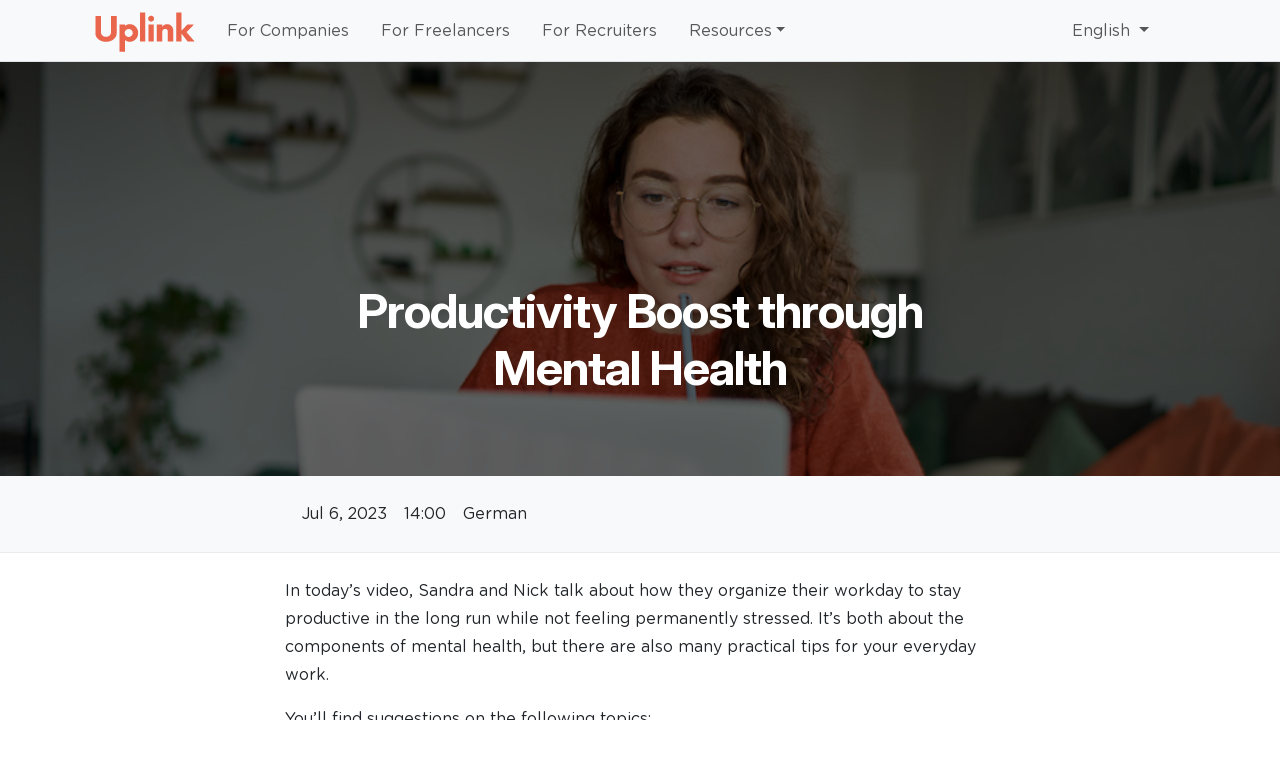

--- FILE ---
content_type: text/html; charset=utf-8
request_url: https://uplink.tech/en/webinars/f0831a-2023-07-06-productivity-boost-through-mental-health
body_size: 10985
content:
<!DOCTYPE html>
<html data-bs-theme="light" lang="en">
<head>
<meta charset="utf-8">
<meta content="text/html; charset=utf-8" http-equiv="Content-Type">
<meta content="width=device-width,initial-scale=1" name="viewport">
<meta content="same-origin" name="view-transition">

<meta content="Productivity Boost through Mental Health | Uplink" name="title">
<meta content="In today&#39;s video, Sandra and Nick talk about how they organize their workday to stay productive in the long run..." name="description">
<meta content="976087102476399" property="fb:app_id">
<link href="https://uplink.tech/en/webinars/f0831a-2023-07-06-productivity-boost-through-mental-health" rel="canonical">
<title>
Productivity Boost through Mental Health | Uplink
</title>
<meta content="Please check the Captcha checkbox and try again." name="turnstile_error_message">
<meta name="turnstile_site_key" content="0x4AAAAAAALlM-aUmbVcygEF">
<script type="application/ld+json">{
  "@context": "http://schema.org",
  "@type": "Event",
  "description": "In today's video, Sandra and Nick talk about how they organize their workday to stay productive in the long run while not feeling permanently stressed. It's both about the components of mental health, but there are also many practical tips for your everyday work.\r\n\r\nYou'll find suggestions on the following topics:\r\n- The importance of open communication in the workplace\r\n- Components of Mental Health (resourceful states, energy levels)\r\n- Flow state (general conditions and workplace design)\r\n- Muscular imbalance and warning signals\r\n- Structuring the daily work routine (prioritization, \"mono tasking\")\r\n- Helpful tools to increase productivity\r\n\r\nResources mentioned in this episode:\r\n\r\nExali\r\nhttps://www.exali.de/\r\n\r\nUplink\r\nhttps://uplink.tech/\r\n\r\nTodoist\r\nhttps://todoist.com/\r\n\r\nPomodoro\r\nhttps://pomofocus.io/\r\n\r\nTrello\r\nhttps://trello.com/\r\n\r\nYogaEasy\r\nhttps://www.yogaeasy.de\r\n\r\nTasksBoard\r\nhttps://tasksboard.com/app\r\n\r\nYou can contact Sandra and Nick via LinkedIn:\r\nhttps://www.linkedin.com/in/sandra-l%C3%B6hning-exali/\r\nhttps://www.linkedin.com/in/nick-oestreich/",
  "endDate": "2023-07-06",
  "eventAttendanceMode": "https://schema.org/OnlineEventAttendanceMode",
  "eventStatus": "https://schema.org/EventScheduled",
  "image": null,
  "location": {
    "@type": "VirtualLocation",
    "url": "/en/webinars/f0831a-2023-07-06-productivity-boost-through-mental-health"
  },
  "name": "Productivity Boost through Mental Health",
  "organizer": {
    "@type": "Organization",
    "description": "Das Netzwerk für IT-Freelancer",
    "email": "hello@uplink.tech",
    "name": "Uplink Tech Community GmbH",
    "sameAs": [
      "https://www.linkedin.com/company/uplink-tech-community/",
      "https://bsky.app/profile/uplink.tech",
      "https://mastodon.social/@uplink/",
      "https://youtube.com/@UplinkTech",
      "https://github.com/uplinkhq"
    ],
    "url": "https://uplink.tech/en",
    "logo": {
      "@type": "ImageObject",
      "url": "https://uplink.tech/assets/logo-0f3847e4.png"
    },
    "address": {
      "@type": "PostalAddress",
      "postalCode": "10317",
      "streetAddress": "Geusenstr. 9",
      "addressLocality": "Berlin",
      "addressCountry": "DE"
    }
  },
  "startDate": "2023-07-06T14:00:00+02:00"
}</script>
<meta name="google.maps_api_key" content="AIzaSyDgat4-NpMnvJXfP5ggvghOL3fYyCDgVus">
<meta name="local_time_i18n_de" content="{&quot;date&quot;:{&quot;dayNames&quot;:[&quot;Sonntag&quot;,&quot;Montag&quot;,&quot;Dienstag&quot;,&quot;Mittwoch&quot;,&quot;Donnerstag&quot;,&quot;Freitag&quot;,&quot;Samstag&quot;],&quot;abbrDayNames&quot;:[&quot;So&quot;,&quot;Mo&quot;,&quot;Di&quot;,&quot;Mi&quot;,&quot;Do&quot;,&quot;Fr&quot;,&quot;Sa&quot;],&quot;monthNames&quot;:[&quot;Januar&quot;,&quot;Februar&quot;,&quot;März&quot;,&quot;April&quot;,&quot;Mai&quot;,&quot;Juni&quot;,&quot;Juli&quot;,&quot;August&quot;,&quot;September&quot;,&quot;Oktober&quot;,&quot;November&quot;,&quot;Dezember&quot;],&quot;abbrMonthNames&quot;:[&quot;Jan&quot;,&quot;Feb&quot;,&quot;Mär&quot;,&quot;Apr&quot;,&quot;Mai&quot;,&quot;Jun&quot;,&quot;Jul&quot;,&quot;Aug&quot;,&quot;Sep&quot;,&quot;Okt&quot;,&quot;Nov&quot;,&quot;Dez&quot;],&quot;yesterday&quot;:&quot;gestern&quot;,&quot;today&quot;:&quot;heute&quot;,&quot;tomorrow&quot;:&quot;morgen&quot;,&quot;on&quot;:&quot;am {date}&quot;,&quot;formats&quot;:{&quot;default&quot;:&quot;%e. %B %Y&quot;,&quot;thisYear&quot;:&quot;%e. %B&quot;}},&quot;time&quot;:{&quot;am&quot;:&quot;am&quot;,&quot;pm&quot;:&quot;pm&quot;,&quot;singular&quot;:&quot;eine {time}&quot;,&quot;singularAn&quot;:&quot;eine {time}&quot;,&quot;elapsed&quot;:&quot;vor {time}&quot;,&quot;second&quot;:&quot;Sekunde&quot;,&quot;seconds&quot;:&quot;Sekunden&quot;,&quot;minute&quot;:&quot;Minute&quot;,&quot;minutes&quot;:&quot;Minuten&quot;,&quot;hour&quot;:&quot;Stunde&quot;,&quot;hours&quot;:&quot;Stunden&quot;,&quot;formats&quot;:{&quot;default&quot;:&quot;%l:%M%P&quot;,&quot;default_24h&quot;:&quot;%-H:%M&quot;}},&quot;datetime&quot;:{&quot;at&quot;:&quot;{date} um {time}&quot;,&quot;on_at&quot;:&quot;am {date} um {time}&quot;,&quot;formats&quot;:{&quot;default&quot;:&quot;%e. %B %Y um %l:%M%P %Z&quot;,&quot;default_24h&quot;:&quot;%e. %B %Y um %-H:%M %Z&quot;}}}">
<script type="application/ld+json">{
  "@context": "https://schema.org",
  "@type": "WebSite",
  "name": "Uplink",
  "alternateName": "Uplink Tech Community",
  "url": "https://uplink.tech/en"
}</script>
<script type="application/ld+json">{
  "@context": "https://schema.org",
  "@type": "Organization",
  "description": "Das Netzwerk für IT-Freelancer",
  "email": "hello@uplink.tech",
  "name": "Uplink Tech Community GmbH",
  "sameAs": [
    "https://www.linkedin.com/company/uplink-tech-community/",
    "https://bsky.app/profile/uplink.tech",
    "https://mastodon.social/@uplink/",
    "https://youtube.com/@UplinkTech",
    "https://github.com/uplinkhq"
  ],
  "url": "https://uplink.tech/en",
  "logo": {
    "@type": "ImageObject",
    "url": "https://uplink.tech/assets/logo-0f3847e4.png"
  },
  "address": {
    "@type": "PostalAddress",
    "postalCode": "10317",
    "streetAddress": "Geusenstr. 9",
    "addressLocality": "Berlin",
    "addressCountry": "DE"
  }
}</script>
<link rel="alternate" type="application/rss+xml" title="Uplink Blog" href="https://uplink.tech/blog/feed.xml" />
<meta name="host" content="uplink.tech">
<meta name="csrf-param" content="authenticity_token" />
<meta name="csrf-token" content="GKtc-Ecz_ikexpVWeDPAdcxt5QX0C7D5Z-LlYzvf1WIi0s-wnJZbOxzXqigFElkynlyPdvIpa5d_Gl-US2mzMA" />
<meta name="csp-nonce" content="xlK2aSZvOJKGcN32b23kZg==" />
<script type="importmap" data-turbo-track="reload" nonce="xlK2aSZvOJKGcN32b23kZg==">{
  "imports": {
    "@rails/request.js": "https://cdn.jsdelivr.net/npm/@rails/request.js@0/dist/requestjs.min.js",
    "@hotwired/stimulus-loading": "https://uplink.tech/assets/stimulus-loading-1fc53fe7.js",
    "@hotwired/stimulus": "https://uplink.tech/assets/stimulus.min-4b1e420e.js",
    "@hotwired/turbo-rails": "https://uplink.tech/assets/turbo.min-ad2c7b86.js",
    "bootstrap": "https://cdn.jsdelivr.net/npm/bootstrap@5.3/+esm",
    "cookieconsent": "https://cdn.jsdelivr.net/npm/vanilla-cookieconsent@3/dist/cookieconsent.esm.js",
    "js-cookie": "https://cdn.jsdelivr.net/npm/js-cookie@3/dist/js.cookie.min.js",
    "local-time": "https://uplink.tech/assets/local-time.es2017-esm-55601536.js",
    "sentry": "https://js.sentry-cdn.com/f6738505a94e4b499e9b6af403d4311c.min.js",
    "fontawesome": "https://kit.fontawesome.com/803861782f.js",
    "application_controller": "https://uplink.tech/assets/application_controller-3ab9d67d.js",
    "controllers": "https://uplink.tech/assets/controllers/index-44c7ca3b.js",
    "@rails/actiontext": "https://uplink.tech/assets/actiontext.esm-c376325e.js",
    "@rails/activestorage": "https://uplink.tech/assets/activestorage.esm-81bb34bc.js",
    "lexxy": "https://uplink.tech/assets/lexxy-6f9e1f79.js",
    "photoswipe-lightbox": "https://cdn.jsdelivr.net/npm/photoswipe@5/dist/photoswipe-lightbox.esm.min.js",
    "photoswipe": "https://cdn.jsdelivr.net/npm/photoswipe@5/dist/photoswipe.esm.min.js",
    "baseline/base_controller": "https://uplink.tech/assets/baseline/base_controller-74cc2d1f.js",
    "baseline/autosubmit_controller": "https://uplink.tech/assets/baseline/controllers/autosubmit_controller-8dfed9ea.js",
    "baseline/button_group_controller": "https://uplink.tech/assets/baseline/controllers/button_group_controller-1d249a47.js",
    "baseline/copy_to_clipboard_controller": "https://uplink.tech/assets/baseline/controllers/copy_to_clipboard_controller-b3dcd626.js",
    "baseline/gallery_controller": "https://uplink.tech/assets/baseline/controllers/gallery_controller-1ef37acc.js",
    "baseline/lexxy_content_controller": "https://uplink.tech/assets/baseline/controllers/lexxy_content_controller-bf4ad27f.js",
    "baseline/lexxy_editor_controller": "https://uplink.tech/assets/baseline/controllers/lexxy_editor_controller-6ffb32cb.js",
    "baseline/modal_controller": "https://uplink.tech/assets/baseline/controllers/modal_controller-e6dfc2b3.js",
    "baseline/select2_controller": "https://uplink.tech/assets/baseline/controllers/select2_controller-baf16ee3.js",
    "baseline/share_button_controller": "https://uplink.tech/assets/baseline/controllers/share_button_controller-549ba096.js",
    "baseline/toast_controller": "https://uplink.tech/assets/baseline/controllers/toast_controller-722e4bf2.js",
    "baseline/tooltip_controller": "https://uplink.tech/assets/baseline/controllers/tooltip_controller-4bd130d7.js",
    "baseline/turbo_response_controller": "https://uplink.tech/assets/baseline/controllers/turbo_response_controller-6964ca49.js",
    "baseline/turnstile_controller": "https://uplink.tech/assets/baseline/controllers/turnstile_controller-4d687ebe.js",
    "admin": "https://uplink.tech/assets/admin-ad72591a.js",
    "clients": "https://uplink.tech/assets/clients-ad72591a.js",
    "concheck": "https://uplink.tech/assets/concheck-ad72591a.js",
    "fltools": "https://uplink.tech/assets/fltools-ad72591a.js",
    "freelancers": "https://uplink.tech/assets/freelancers-ad72591a.js",
    "recruiters": "https://uplink.tech/assets/recruiters-ad72591a.js",
    "rodeo": "https://uplink.tech/assets/rodeo-ad72591a.js",
    "web": "https://uplink.tech/assets/web-ad72591a.js",
    "@googlemaps/js-api-loader": "https://cdn.jsdelivr.net/npm/@googlemaps/js-api-loader@1/dist/index.mjs",
    "autosize": "https://cdn.jsdelivr.net/npm/autosize@6/dist/autosize.min.js",
    "chartjs-plugin-datalabels": "https://cdn.jsdelivr.net/npm/chartjs-plugin-datalabels@2/dist/chartjs-plugin-datalabels.min.js",
    "datepicker": "https://cdn.jsdelivr.net/npm/vanillajs-datepicker@1/+esm",
    "echarts": "https://uplink.tech/assets/echarts.min-e5de901a.js",
    "elevator": "https://cdn.jsdelivr.net/npm/elevator.js@1/+esm",
    "jquery": "https://code.jquery.com/jquery-4.0.0.min.js",
    "leaflet": "https://cdn.jsdelivr.net/npm/leaflet@1/dist/leaflet.min.js",
    "ninja-keys": "https://cdn.jsdelivr.net/npm/@deepdub/ninja-keys@1/+esm",
    "select2": "https://cdn.jsdelivr.net/npm/select2@4.1.0-rc.0/dist/js/select2.min.js",
    "slider": "https://cdn.jsdelivr.net/npm/nouislider@15/dist/nouislider.min.mjs",
    "slidetoggle": "https://cdn.jsdelivr.net/npm/slidetoggle@4/+esm",
    "sortable": "https://cdn.jsdelivr.net/npm/sortablejs@1/Sortable.min.js",
    "swiper-modules": "https://cdn.jsdelivr.net/npm/swiper@11/modules/index.mjs",
    "swiper": "https://cdn.jsdelivr.net/npm/swiper@11/swiper-bundle.min.mjs",
    "controllers/shared/alert_controller": "https://uplink.tech/assets/controllers/shared/alert_controller-a4af6e33.js",
    "controllers/shared/autosize_controller": "https://uplink.tech/assets/controllers/shared/autosize_controller-b51572d3.js",
    "controllers/shared/autosubmit_controller": "https://uplink.tech/assets/controllers/shared/autosubmit_controller-0456b8f1.js",
    "controllers/shared/button_group_controller": "https://uplink.tech/assets/controllers/shared/button_group_controller-9a885552.js",
    "controllers/shared/cal_controller": "https://uplink.tech/assets/controllers/shared/cal_controller-1a88526c.js",
    "controllers/shared/clearable_controller": "https://uplink.tech/assets/controllers/shared/clearable_controller-ae8f16f1.js",
    "controllers/shared/copy_to_clipboard_controller": "https://uplink.tech/assets/controllers/shared/copy_to_clipboard_controller-ce3fe2b7.js",
    "controllers/shared/datepicker_controller": "https://uplink.tech/assets/controllers/shared/datepicker_controller-129aca01.js",
    "controllers/shared/direct_upload_controller": "https://uplink.tech/assets/controllers/shared/direct_upload_controller-f9210d34.js",
    "controllers/shared/full_height_controller": "https://uplink.tech/assets/controllers/shared/full_height_controller-646f75ac.js",
    "controllers/shared/google_places_autocomplete_controller": "https://uplink.tech/assets/controllers/shared/google_places_autocomplete_controller-8288cccf.js",
    "controllers/shared/lexxy_content_controller": "https://uplink.tech/assets/controllers/shared/lexxy_content_controller-05338053.js",
    "controllers/shared/lexxy_editor_controller": "https://uplink.tech/assets/controllers/shared/lexxy_editor_controller-695bb7e5.js",
    "controllers/shared/modal_controller": "https://uplink.tech/assets/controllers/shared/modal_controller-bf71c22d.js",
    "controllers/shared/nested_form_controller": "https://uplink.tech/assets/controllers/shared/nested_form_controller-44a8a87e.js",
    "controllers/shared/select2_controller": "https://uplink.tech/assets/controllers/shared/select2_controller-db7ff776.js",
    "controllers/shared/shared_controller": "https://uplink.tech/assets/controllers/shared/shared_controller-3b07a481.js",
    "controllers/shared/slider_controller": "https://uplink.tech/assets/controllers/shared/slider_controller-f65473b2.js",
    "controllers/shared/toast_controller": "https://uplink.tech/assets/controllers/shared/toast_controller-e2c2a0c6.js",
    "controllers/shared/toggle_form_submit_controller": "https://uplink.tech/assets/controllers/shared/toggle_form_submit_controller-91c069e1.js",
    "controllers/shared/tooltip_controller": "https://uplink.tech/assets/controllers/shared/tooltip_controller-04edebb7.js",
    "controllers/shared/truncate_controller": "https://uplink.tech/assets/controllers/shared/truncate_controller-63b04f04.js",
    "controllers/shared/turbo_response_controller": "https://uplink.tech/assets/controllers/shared/turbo_response_controller-4b9439c3.js",
    "controllers/web/fun_slide_in_controller": "https://uplink.tech/assets/controllers/web/fun_slide_in_controller-5cb49e4b.js",
    "controllers/web/heading_links_controller": "https://uplink.tech/assets/controllers/web/heading_links_controller-8de56aa1.js",
    "controllers/web/logo_groups_controller": "https://uplink.tech/assets/controllers/web/logo_groups_controller-ab1187d5.js",
    "controllers/web/pages_careers_controller": "https://uplink.tech/assets/controllers/web/pages_careers_controller-9aa4bb61.js",
    "controllers/web/pages_freelancers_controller": "https://uplink.tech/assets/controllers/web/pages_freelancers_controller-2fa1877f.js",
    "controllers/web/pages_home_controller": "https://uplink.tech/assets/controllers/web/pages_home_controller-d1818c4b.js",
    "controllers/web/pages_partners_controller": "https://uplink.tech/assets/controllers/web/pages_partners_controller-fd23dc19.js",
    "controllers/web/podcast_player_controller": "https://uplink.tech/assets/controllers/web/podcast_player_controller-b1bda155.js",
    "controllers/web/rate_this_podcast_button_controller": "https://uplink.tech/assets/controllers/web/rate_this_podcast_button_controller-b9c1c4ad.js",
    "controllers/web/share_button_controller": "https://uplink.tech/assets/controllers/web/share_button_controller-ffbde8e1.js",
    "controllers/web/swiper_controller": "https://uplink.tech/assets/controllers/web/swiper_controller-1c3ea1e7.js",
    "controllers/web/turnstile_controller": "https://uplink.tech/assets/controllers/web/turnstile_controller-e038fea6.js",
    "controllers/web/web_controller": "https://uplink.tech/assets/controllers/web/web_controller-bed2a39c.js"
  },
  "integrity": {
    "https://uplink.tech/assets/stimulus-loading-1fc53fe7.js": "sha256-ZIB0e/MCXqKsR4DLTk3aPJi110kR16B85mwhHzJH5Zw=",
    "https://uplink.tech/assets/stimulus.min-4b1e420e.js": "sha256-ZWc9/4uQQesdQVyWSPJhtk5ZAx+Nqz+57WC4IKEAWOs=",
    "https://uplink.tech/assets/turbo.min-ad2c7b86.js": "sha256-ka8cGgp4rL5m8mz7EScgOdG4vwjpjM7DQg+myk7l8Oc=",
    "https://uplink.tech/assets/local-time.es2017-esm-55601536.js": "sha256-U8IAqVmd+FYsuEjywrKSyqSLPgApjlJiCHzax3csqXs=",
    "https://uplink.tech/assets/application_controller-3ab9d67d.js": "sha256-WXt20WLoLbx9N9SJBvw7JeWV/v6OLLWhz0/4HmeA9B4=",
    "https://uplink.tech/assets/controllers/index-44c7ca3b.js": "sha256-1lPHqoA8ZJvybP5I5+cHi+dCFexSG9uJzsPpXVmXV40=",
    "https://uplink.tech/assets/actiontext.esm-c376325e.js": "sha256-lXM1PFNeptgksK8ahg7kJ3MgDwBLcjcMkZryy9IV2FI=",
    "https://uplink.tech/assets/activestorage.esm-81bb34bc.js": "sha256-MPE4qPABeuMHdEUJdNFr6K+EjWsUAU3vjcWapw/2mY0=",
    "https://uplink.tech/assets/lexxy-6f9e1f79.js": "sha256-67/hCbZLZRBMIsireR5+msKlIk+kjcwQBrQGPP7sgI8=",
    "https://uplink.tech/assets/baseline/base_controller-74cc2d1f.js": "sha256-XjFCyQPckqmri/PKsJQy4Nfj542846wV6qV5W/GD3pI=",
    "https://uplink.tech/assets/baseline/controllers/autosubmit_controller-8dfed9ea.js": "sha256-nZIWjvhOBEQXdCR2fqGhtXC6SFYH+1qEEHXktMqV7V8=",
    "https://uplink.tech/assets/baseline/controllers/button_group_controller-1d249a47.js": "sha256-9duSlxP/heFbPxO2Moid/z4Z29YN3eXdj7kcgkY7QiI=",
    "https://uplink.tech/assets/baseline/controllers/copy_to_clipboard_controller-b3dcd626.js": "sha256-wvyXrmDbWm7Zl3SWTU/mgiJtY/R9rVIu+AYay43QggA=",
    "https://uplink.tech/assets/baseline/controllers/gallery_controller-1ef37acc.js": "sha256-F+thYouOwoU6DL32oH1bAviTFL0Tges8Jq8Z0obWhVk=",
    "https://uplink.tech/assets/baseline/controllers/lexxy_content_controller-bf4ad27f.js": "sha256-7mCs0gGKFGHRflwNSJTJn7+INFV9N3V/8yX8YL09dvc=",
    "https://uplink.tech/assets/baseline/controllers/lexxy_editor_controller-6ffb32cb.js": "sha256-KFHtZwmafMWTn0zNzPnVs3C2hBzIwNnbUBDLXMU9EsM=",
    "https://uplink.tech/assets/baseline/controllers/modal_controller-e6dfc2b3.js": "sha256-U4kmGUKAR4s8bMPefDc3EqUL8iBey5NUhGT4/BApmc0=",
    "https://uplink.tech/assets/baseline/controllers/select2_controller-baf16ee3.js": "sha256-8ZDEDHGcwVPlw737nnPZ3bHl0onEcQIrTKIiy8I7kLg=",
    "https://uplink.tech/assets/baseline/controllers/share_button_controller-549ba096.js": "sha256-X+gzJLFV0iOovLXqnap85SYBk3u14XgKMH4nwyB3w9c=",
    "https://uplink.tech/assets/baseline/controllers/toast_controller-722e4bf2.js": "sha256-foLimEEgGYAKmQ2fD7GkyG+6DozXbi55eIociRSs9Mg=",
    "https://uplink.tech/assets/baseline/controllers/tooltip_controller-4bd130d7.js": "sha256-HgN9raFMKG8ph2nh5Qgt834MlIKlwPRWTDtRoKbJ880=",
    "https://uplink.tech/assets/baseline/controllers/turbo_response_controller-6964ca49.js": "sha256-R5+W4GYfHa5CO6Q4nHgaWyfcz2UwtC9z6nQ6b18cS64=",
    "https://uplink.tech/assets/baseline/controllers/turnstile_controller-4d687ebe.js": "sha256-06gJyVBARHLuRocm4nCG9/C6ov9/VWX4p9UYA+aD0hU=",
    "https://uplink.tech/assets/admin-ad72591a.js": "sha256-q4ntNS1qnlLMUdKOABzd4NGA3fxxZ56ydLesBicofVU=",
    "https://uplink.tech/assets/clients-ad72591a.js": "sha256-q4ntNS1qnlLMUdKOABzd4NGA3fxxZ56ydLesBicofVU=",
    "https://uplink.tech/assets/concheck-ad72591a.js": "sha256-q4ntNS1qnlLMUdKOABzd4NGA3fxxZ56ydLesBicofVU=",
    "https://uplink.tech/assets/fltools-ad72591a.js": "sha256-q4ntNS1qnlLMUdKOABzd4NGA3fxxZ56ydLesBicofVU=",
    "https://uplink.tech/assets/freelancers-ad72591a.js": "sha256-q4ntNS1qnlLMUdKOABzd4NGA3fxxZ56ydLesBicofVU=",
    "https://uplink.tech/assets/recruiters-ad72591a.js": "sha256-q4ntNS1qnlLMUdKOABzd4NGA3fxxZ56ydLesBicofVU=",
    "https://uplink.tech/assets/rodeo-ad72591a.js": "sha256-q4ntNS1qnlLMUdKOABzd4NGA3fxxZ56ydLesBicofVU=",
    "https://uplink.tech/assets/web-ad72591a.js": "sha256-q4ntNS1qnlLMUdKOABzd4NGA3fxxZ56ydLesBicofVU=",
    "https://uplink.tech/assets/echarts.min-e5de901a.js": "sha256-uqjf5+HZM2uY6Jhrp+IOoV582+oe9CpZ1ZR4Yy+kWh0=",
    "https://uplink.tech/assets/controllers/shared/alert_controller-a4af6e33.js": "sha256-c7mzeFl50g/RmXoW1ShkUISe0vguocemoban7LA2GYA=",
    "https://uplink.tech/assets/controllers/shared/autosize_controller-b51572d3.js": "sha256-Z03JCdVQtjksPjITdC8fDs9QhLNa2YukBXegBN+ZPEQ=",
    "https://uplink.tech/assets/controllers/shared/autosubmit_controller-0456b8f1.js": "sha256-qJTd5U1dfdr4wN/FPiNpdL1fyDq/URdjUt9ohKZ4Mcg=",
    "https://uplink.tech/assets/controllers/shared/button_group_controller-9a885552.js": "sha256-vqC+o2wzvqwESCicSMXqnYJn36r6/fLXFWW6es0uX2E=",
    "https://uplink.tech/assets/controllers/shared/cal_controller-1a88526c.js": "sha256-mdjXgF80q96ggCKR73fF5y+yvgt7A9LSjoXJ+ZRfOiU=",
    "https://uplink.tech/assets/controllers/shared/clearable_controller-ae8f16f1.js": "sha256-Y6i2IaI5+0y+CW3EGbhW3ndafLq3gbtAaWNjoGd+IEg=",
    "https://uplink.tech/assets/controllers/shared/copy_to_clipboard_controller-ce3fe2b7.js": "sha256-QoeQvu9SqtbwO9sRbyelG9TAgWM1xoNROP7q3ZDuu8Q=",
    "https://uplink.tech/assets/controllers/shared/datepicker_controller-129aca01.js": "sha256-LHyTuo5bykC4xP0uLX9D5751+bii9HQoE8C6lgm7hU0=",
    "https://uplink.tech/assets/controllers/shared/direct_upload_controller-f9210d34.js": "sha256-p36XtJDAHQaLWiKXpFYNnsko62Lm0/Ig2Fb5QCbqqRc=",
    "https://uplink.tech/assets/controllers/shared/full_height_controller-646f75ac.js": "sha256-T/2XVhYKNa4gwq1083OaDc7o+8MtRFGKPXqVtVl62K0=",
    "https://uplink.tech/assets/controllers/shared/google_places_autocomplete_controller-8288cccf.js": "sha256-Bgruq7IazwU5xCD8daUouwD9/NB+83b/SX0/NSdL4mM=",
    "https://uplink.tech/assets/controllers/shared/lexxy_content_controller-05338053.js": "sha256-9kAHEqOiwQIfFJfABIC2pCE1M5XLSQdOBtChyVqETbY=",
    "https://uplink.tech/assets/controllers/shared/lexxy_editor_controller-695bb7e5.js": "sha256-uSshW6twFw7g0fFrTUz8XhdyQ62HeplhQi1AxDZ7EeE=",
    "https://uplink.tech/assets/controllers/shared/modal_controller-bf71c22d.js": "sha256-xJ4aSuK7pVTsdNDX87J4bNkdz7fOEGUCn+mAD1MR6yc=",
    "https://uplink.tech/assets/controllers/shared/nested_form_controller-44a8a87e.js": "sha256-tki/S+jOpR5BPyZzBx0fMdmAWj1t+QfWp88wVINZSVo=",
    "https://uplink.tech/assets/controllers/shared/select2_controller-db7ff776.js": "sha256-7PiLxDprzMJaqofXQSjOh4QXcpGGb/WC4FKhygkcQog=",
    "https://uplink.tech/assets/controllers/shared/shared_controller-3b07a481.js": "sha256-PwZc8R9AkUrGzGqW+7yEBWLW/1VNPmmZck33ELei2/c=",
    "https://uplink.tech/assets/controllers/shared/slider_controller-f65473b2.js": "sha256-8BfSfp9L7U8LTlPxeITMsKabw0iNAV6IHP5wGnCefRQ=",
    "https://uplink.tech/assets/controllers/shared/toast_controller-e2c2a0c6.js": "sha256-8JnUKKHMBnY00T6PvwZbNiCBExFXBSpqsWpeNnLAsik=",
    "https://uplink.tech/assets/controllers/shared/toggle_form_submit_controller-91c069e1.js": "sha256-MAnFn2bsC+nRgdv0aHLOpGkob5+NH6eoV9qXByLrDdA=",
    "https://uplink.tech/assets/controllers/shared/tooltip_controller-04edebb7.js": "sha256-QlumjkNzMwO9aYxbDTA556pWXKBJc8IexqJfZWD4OLU=",
    "https://uplink.tech/assets/controllers/shared/truncate_controller-63b04f04.js": "sha256-VLIxavAnWP0L80bDRdR6MDiCU6k2xrgfsXXeMf9+k1A=",
    "https://uplink.tech/assets/controllers/shared/turbo_response_controller-4b9439c3.js": "sha256-GpMgSoSZ33nAfLK9f3iZ6JFCCqk6PXTZiOuOtfmfofc=",
    "https://uplink.tech/assets/controllers/web/fun_slide_in_controller-5cb49e4b.js": "sha256-rwuFuYfOVkUXqVD+kMMRUGqjvTyc3WgAmYc0ejUHOe0=",
    "https://uplink.tech/assets/controllers/web/heading_links_controller-8de56aa1.js": "sha256-OBBDvQNblLUKc0tErmRKG9an23xZP71a3O8UCvlEnvo=",
    "https://uplink.tech/assets/controllers/web/logo_groups_controller-ab1187d5.js": "sha256-qnAt3KwtdYwsJrD9SFy07opGugVzGe0GGS4K9Gryn9Q=",
    "https://uplink.tech/assets/controllers/web/pages_careers_controller-9aa4bb61.js": "sha256-gyRMEdUfQElu3qESiVmC2P9hhQsNhafb6Tg87FigAl4=",
    "https://uplink.tech/assets/controllers/web/pages_freelancers_controller-2fa1877f.js": "sha256-DbB3Q4hPwr+tnXCm58Aj0MgUWUrHMYktvuI1rB5c4G0=",
    "https://uplink.tech/assets/controllers/web/pages_home_controller-d1818c4b.js": "sha256-prtuwubEUba62zl9ltfx4p2fIFpcJrqIY4rx8MpsD6k=",
    "https://uplink.tech/assets/controllers/web/pages_partners_controller-fd23dc19.js": "sha256-ff9bZQ+awmRyopQy6Gyo/wd0hJ1ffcsFVLsX0HfKnmk=",
    "https://uplink.tech/assets/controllers/web/podcast_player_controller-b1bda155.js": "sha256-y6JF0XA6cUKS1i1XCc/w2h+MkLCrKoLponCBJ6XCxiM=",
    "https://uplink.tech/assets/controllers/web/rate_this_podcast_button_controller-b9c1c4ad.js": "sha256-D99eVCplsNuKno6BavzF21JT0TGTiBwcbZcGTZ3Xg9A=",
    "https://uplink.tech/assets/controllers/web/share_button_controller-ffbde8e1.js": "sha256-vMy8NihZS2Hmwa7hM/n7EAaIQmns8hTgDMRKACqZHBs=",
    "https://uplink.tech/assets/controllers/web/swiper_controller-1c3ea1e7.js": "sha256-snLmsN85nVlfTWjv162hoXZF/5AJu3Ehbx+5ht6Xefw=",
    "https://uplink.tech/assets/controllers/web/turnstile_controller-e038fea6.js": "sha256-nnWyZ2XoPYZ9CaOPgg4fiEP6mzTDOte+uWp1va+jcSI=",
    "https://uplink.tech/assets/controllers/web/web_controller-bed2a39c.js": "sha256-4ETi5/UQtrNlznDOgI69fowoS6vlryQt3I/U/3083D8="
  }
}</script>
<link rel="modulepreload" href="https://cdn.jsdelivr.net/npm/@rails/request.js@0/dist/requestjs.min.js" nonce="xlK2aSZvOJKGcN32b23kZg==">
<link rel="modulepreload" href="https://uplink.tech/assets/stimulus-loading-1fc53fe7.js" nonce="xlK2aSZvOJKGcN32b23kZg==" integrity="sha256-ZIB0e/MCXqKsR4DLTk3aPJi110kR16B85mwhHzJH5Zw=">
<link rel="modulepreload" href="https://uplink.tech/assets/stimulus.min-4b1e420e.js" nonce="xlK2aSZvOJKGcN32b23kZg==" integrity="sha256-ZWc9/4uQQesdQVyWSPJhtk5ZAx+Nqz+57WC4IKEAWOs=">
<link rel="modulepreload" href="https://uplink.tech/assets/turbo.min-ad2c7b86.js" nonce="xlK2aSZvOJKGcN32b23kZg==" integrity="sha256-ka8cGgp4rL5m8mz7EScgOdG4vwjpjM7DQg+myk7l8Oc=">
<link rel="modulepreload" href="https://cdn.jsdelivr.net/npm/bootstrap@5.3/+esm" nonce="xlK2aSZvOJKGcN32b23kZg==">
<link rel="modulepreload" href="https://cdn.jsdelivr.net/npm/vanilla-cookieconsent@3/dist/cookieconsent.esm.js" nonce="xlK2aSZvOJKGcN32b23kZg==">
<link rel="modulepreload" href="https://cdn.jsdelivr.net/npm/js-cookie@3/dist/js.cookie.min.js" nonce="xlK2aSZvOJKGcN32b23kZg==">
<link rel="modulepreload" href="https://uplink.tech/assets/local-time.es2017-esm-55601536.js" nonce="xlK2aSZvOJKGcN32b23kZg==" integrity="sha256-U8IAqVmd+FYsuEjywrKSyqSLPgApjlJiCHzax3csqXs=">
<link rel="modulepreload" href="https://js.sentry-cdn.com/f6738505a94e4b499e9b6af403d4311c.min.js" nonce="xlK2aSZvOJKGcN32b23kZg==">
<link rel="modulepreload" href="https://kit.fontawesome.com/803861782f.js" nonce="xlK2aSZvOJKGcN32b23kZg==">
<link rel="modulepreload" href="https://uplink.tech/assets/application_controller-3ab9d67d.js" nonce="xlK2aSZvOJKGcN32b23kZg==" integrity="sha256-WXt20WLoLbx9N9SJBvw7JeWV/v6OLLWhz0/4HmeA9B4=">
<link rel="modulepreload" href="https://uplink.tech/assets/controllers/index-44c7ca3b.js" nonce="xlK2aSZvOJKGcN32b23kZg==" integrity="sha256-1lPHqoA8ZJvybP5I5+cHi+dCFexSG9uJzsPpXVmXV40=">
<link rel="modulepreload" href="https://uplink.tech/assets/baseline/base_controller-74cc2d1f.js" nonce="xlK2aSZvOJKGcN32b23kZg==" integrity="sha256-XjFCyQPckqmri/PKsJQy4Nfj542846wV6qV5W/GD3pI=">
<link rel="modulepreload" href="https://uplink.tech/assets/web-ad72591a.js" nonce="xlK2aSZvOJKGcN32b23kZg==" integrity="sha256-q4ntNS1qnlLMUdKOABzd4NGA3fxxZ56ydLesBicofVU=">
<link rel="modulepreload" href="https://uplink.tech/assets/controllers/shared/alert_controller-a4af6e33.js" nonce="xlK2aSZvOJKGcN32b23kZg==" integrity="sha256-c7mzeFl50g/RmXoW1ShkUISe0vguocemoban7LA2GYA=">
<link rel="modulepreload" href="https://uplink.tech/assets/controllers/shared/autosize_controller-b51572d3.js" nonce="xlK2aSZvOJKGcN32b23kZg==" integrity="sha256-Z03JCdVQtjksPjITdC8fDs9QhLNa2YukBXegBN+ZPEQ=">
<link rel="modulepreload" href="https://uplink.tech/assets/controllers/shared/autosubmit_controller-0456b8f1.js" nonce="xlK2aSZvOJKGcN32b23kZg==" integrity="sha256-qJTd5U1dfdr4wN/FPiNpdL1fyDq/URdjUt9ohKZ4Mcg=">
<link rel="modulepreload" href="https://uplink.tech/assets/controllers/shared/button_group_controller-9a885552.js" nonce="xlK2aSZvOJKGcN32b23kZg==" integrity="sha256-vqC+o2wzvqwESCicSMXqnYJn36r6/fLXFWW6es0uX2E=">
<link rel="modulepreload" href="https://uplink.tech/assets/controllers/shared/cal_controller-1a88526c.js" nonce="xlK2aSZvOJKGcN32b23kZg==" integrity="sha256-mdjXgF80q96ggCKR73fF5y+yvgt7A9LSjoXJ+ZRfOiU=">
<link rel="modulepreload" href="https://uplink.tech/assets/controllers/shared/clearable_controller-ae8f16f1.js" nonce="xlK2aSZvOJKGcN32b23kZg==" integrity="sha256-Y6i2IaI5+0y+CW3EGbhW3ndafLq3gbtAaWNjoGd+IEg=">
<link rel="modulepreload" href="https://uplink.tech/assets/controllers/shared/copy_to_clipboard_controller-ce3fe2b7.js" nonce="xlK2aSZvOJKGcN32b23kZg==" integrity="sha256-QoeQvu9SqtbwO9sRbyelG9TAgWM1xoNROP7q3ZDuu8Q=">
<link rel="modulepreload" href="https://uplink.tech/assets/controllers/shared/datepicker_controller-129aca01.js" nonce="xlK2aSZvOJKGcN32b23kZg==" integrity="sha256-LHyTuo5bykC4xP0uLX9D5751+bii9HQoE8C6lgm7hU0=">
<link rel="modulepreload" href="https://uplink.tech/assets/controllers/shared/direct_upload_controller-f9210d34.js" nonce="xlK2aSZvOJKGcN32b23kZg==" integrity="sha256-p36XtJDAHQaLWiKXpFYNnsko62Lm0/Ig2Fb5QCbqqRc=">
<link rel="modulepreload" href="https://uplink.tech/assets/controllers/shared/full_height_controller-646f75ac.js" nonce="xlK2aSZvOJKGcN32b23kZg==" integrity="sha256-T/2XVhYKNa4gwq1083OaDc7o+8MtRFGKPXqVtVl62K0=">
<link rel="modulepreload" href="https://uplink.tech/assets/controllers/shared/google_places_autocomplete_controller-8288cccf.js" nonce="xlK2aSZvOJKGcN32b23kZg==" integrity="sha256-Bgruq7IazwU5xCD8daUouwD9/NB+83b/SX0/NSdL4mM=">
<link rel="modulepreload" href="https://uplink.tech/assets/controllers/shared/lexxy_content_controller-05338053.js" nonce="xlK2aSZvOJKGcN32b23kZg==" integrity="sha256-9kAHEqOiwQIfFJfABIC2pCE1M5XLSQdOBtChyVqETbY=">
<link rel="modulepreload" href="https://uplink.tech/assets/controllers/shared/lexxy_editor_controller-695bb7e5.js" nonce="xlK2aSZvOJKGcN32b23kZg==" integrity="sha256-uSshW6twFw7g0fFrTUz8XhdyQ62HeplhQi1AxDZ7EeE=">
<link rel="modulepreload" href="https://uplink.tech/assets/controllers/shared/modal_controller-bf71c22d.js" nonce="xlK2aSZvOJKGcN32b23kZg==" integrity="sha256-xJ4aSuK7pVTsdNDX87J4bNkdz7fOEGUCn+mAD1MR6yc=">
<link rel="modulepreload" href="https://uplink.tech/assets/controllers/shared/nested_form_controller-44a8a87e.js" nonce="xlK2aSZvOJKGcN32b23kZg==" integrity="sha256-tki/S+jOpR5BPyZzBx0fMdmAWj1t+QfWp88wVINZSVo=">
<link rel="modulepreload" href="https://uplink.tech/assets/controllers/shared/select2_controller-db7ff776.js" nonce="xlK2aSZvOJKGcN32b23kZg==" integrity="sha256-7PiLxDprzMJaqofXQSjOh4QXcpGGb/WC4FKhygkcQog=">
<link rel="modulepreload" href="https://uplink.tech/assets/controllers/shared/shared_controller-3b07a481.js" nonce="xlK2aSZvOJKGcN32b23kZg==" integrity="sha256-PwZc8R9AkUrGzGqW+7yEBWLW/1VNPmmZck33ELei2/c=">
<link rel="modulepreload" href="https://uplink.tech/assets/controllers/shared/slider_controller-f65473b2.js" nonce="xlK2aSZvOJKGcN32b23kZg==" integrity="sha256-8BfSfp9L7U8LTlPxeITMsKabw0iNAV6IHP5wGnCefRQ=">
<link rel="modulepreload" href="https://uplink.tech/assets/controllers/shared/toast_controller-e2c2a0c6.js" nonce="xlK2aSZvOJKGcN32b23kZg==" integrity="sha256-8JnUKKHMBnY00T6PvwZbNiCBExFXBSpqsWpeNnLAsik=">
<link rel="modulepreload" href="https://uplink.tech/assets/controllers/shared/toggle_form_submit_controller-91c069e1.js" nonce="xlK2aSZvOJKGcN32b23kZg==" integrity="sha256-MAnFn2bsC+nRgdv0aHLOpGkob5+NH6eoV9qXByLrDdA=">
<link rel="modulepreload" href="https://uplink.tech/assets/controllers/shared/tooltip_controller-04edebb7.js" nonce="xlK2aSZvOJKGcN32b23kZg==" integrity="sha256-QlumjkNzMwO9aYxbDTA556pWXKBJc8IexqJfZWD4OLU=">
<link rel="modulepreload" href="https://uplink.tech/assets/controllers/shared/truncate_controller-63b04f04.js" nonce="xlK2aSZvOJKGcN32b23kZg==" integrity="sha256-VLIxavAnWP0L80bDRdR6MDiCU6k2xrgfsXXeMf9+k1A=">
<link rel="modulepreload" href="https://uplink.tech/assets/controllers/shared/turbo_response_controller-4b9439c3.js" nonce="xlK2aSZvOJKGcN32b23kZg==" integrity="sha256-GpMgSoSZ33nAfLK9f3iZ6JFCCqk6PXTZiOuOtfmfofc=">
<link rel="modulepreload" href="https://uplink.tech/assets/controllers/web/fun_slide_in_controller-5cb49e4b.js" nonce="xlK2aSZvOJKGcN32b23kZg==" integrity="sha256-rwuFuYfOVkUXqVD+kMMRUGqjvTyc3WgAmYc0ejUHOe0=">
<link rel="modulepreload" href="https://uplink.tech/assets/controllers/web/heading_links_controller-8de56aa1.js" nonce="xlK2aSZvOJKGcN32b23kZg==" integrity="sha256-OBBDvQNblLUKc0tErmRKG9an23xZP71a3O8UCvlEnvo=">
<link rel="modulepreload" href="https://uplink.tech/assets/controllers/web/logo_groups_controller-ab1187d5.js" nonce="xlK2aSZvOJKGcN32b23kZg==" integrity="sha256-qnAt3KwtdYwsJrD9SFy07opGugVzGe0GGS4K9Gryn9Q=">
<link rel="modulepreload" href="https://uplink.tech/assets/controllers/web/pages_careers_controller-9aa4bb61.js" nonce="xlK2aSZvOJKGcN32b23kZg==" integrity="sha256-gyRMEdUfQElu3qESiVmC2P9hhQsNhafb6Tg87FigAl4=">
<link rel="modulepreload" href="https://uplink.tech/assets/controllers/web/pages_freelancers_controller-2fa1877f.js" nonce="xlK2aSZvOJKGcN32b23kZg==" integrity="sha256-DbB3Q4hPwr+tnXCm58Aj0MgUWUrHMYktvuI1rB5c4G0=">
<link rel="modulepreload" href="https://uplink.tech/assets/controllers/web/pages_home_controller-d1818c4b.js" nonce="xlK2aSZvOJKGcN32b23kZg==" integrity="sha256-prtuwubEUba62zl9ltfx4p2fIFpcJrqIY4rx8MpsD6k=">
<link rel="modulepreload" href="https://uplink.tech/assets/controllers/web/pages_partners_controller-fd23dc19.js" nonce="xlK2aSZvOJKGcN32b23kZg==" integrity="sha256-ff9bZQ+awmRyopQy6Gyo/wd0hJ1ffcsFVLsX0HfKnmk=">
<link rel="modulepreload" href="https://uplink.tech/assets/controllers/web/podcast_player_controller-b1bda155.js" nonce="xlK2aSZvOJKGcN32b23kZg==" integrity="sha256-y6JF0XA6cUKS1i1XCc/w2h+MkLCrKoLponCBJ6XCxiM=">
<link rel="modulepreload" href="https://uplink.tech/assets/controllers/web/rate_this_podcast_button_controller-b9c1c4ad.js" nonce="xlK2aSZvOJKGcN32b23kZg==" integrity="sha256-D99eVCplsNuKno6BavzF21JT0TGTiBwcbZcGTZ3Xg9A=">
<link rel="modulepreload" href="https://uplink.tech/assets/controllers/web/share_button_controller-ffbde8e1.js" nonce="xlK2aSZvOJKGcN32b23kZg==" integrity="sha256-vMy8NihZS2Hmwa7hM/n7EAaIQmns8hTgDMRKACqZHBs=">
<link rel="modulepreload" href="https://uplink.tech/assets/controllers/web/swiper_controller-1c3ea1e7.js" nonce="xlK2aSZvOJKGcN32b23kZg==" integrity="sha256-snLmsN85nVlfTWjv162hoXZF/5AJu3Ehbx+5ht6Xefw=">
<link rel="modulepreload" href="https://uplink.tech/assets/controllers/web/turnstile_controller-e038fea6.js" nonce="xlK2aSZvOJKGcN32b23kZg==" integrity="sha256-nnWyZ2XoPYZ9CaOPgg4fiEP6mzTDOte+uWp1va+jcSI=">
<link rel="modulepreload" href="https://uplink.tech/assets/controllers/web/web_controller-bed2a39c.js" nonce="xlK2aSZvOJKGcN32b23kZg==" integrity="sha256-4ETi5/UQtrNlznDOgI69fowoS6vlryQt3I/U/3083D8=">
<script type="module" nonce="xlK2aSZvOJKGcN32b23kZg==">import "web"</script>
<meta name="action_name" content="show">
<meta name="disabled_stylesheets" content="{&quot;select2&quot;:[&quot;\u003clink rel=\&quot;stylesheet\&quot; crossorigin=\&quot;anonymous\&quot; href=\&quot;https://cdn.jsdelivr.net/npm/select2@4.1.0-rc.0/dist/css/select2.min.css\&quot; /\u003e&quot;,&quot;\u003clink rel=\&quot;stylesheet\&quot; crossorigin=\&quot;anonymous\&quot; href=\&quot;https://cdn.jsdelivr.net/npm/select2-bootstrap-5-theme@1.3.0/dist/select2-bootstrap-5-theme.min.css\&quot; /\u003e&quot;],&quot;lexxy&quot;:[&quot;\u003clink rel=\&quot;stylesheet\&quot; crossorigin=\&quot;anonymous\&quot; href=\&quot;https://uplink.tech/assets/lexxy-7120afd6.css\&quot; integrity=\&quot;sha256-GmIo4K22FJYI31+AgGYw/s/Bk+rnyUCQO8GVQnmHClU=\&quot; /\u003e&quot;],&quot;swiper&quot;:[&quot;\u003clink rel=\&quot;stylesheet\&quot; crossorigin=\&quot;anonymous\&quot; href=\&quot;https://cdn.jsdelivr.net/npm/swiper@11/swiper-bundle.min.css\&quot; /\u003e&quot;]}">
<meta name="revision" content="94904ea925d16556c4f982cc3e2b154cdeb8495d">
<meta name="sentry_user" content="{}">
<meta name="rails_env" content="production">
<meta property="og:locale" content="en_US">
<meta property="og:site_name" content="Uplink">
<meta property="og:description" content="In today&#39;s video, Sandra and Nick talk about how they organize their workday to stay productive in the long run...">
<meta property="og:title" content="Productivity Boost through Mental Health | Uplink">
<meta property="og:type" content="website">
<meta property="og:url" content="https://uplink.tech/en/webinars/f0831a-2023-07-06-productivity-boost-through-mental-health">
<meta property="og:image" content="https://uplink.tech/assets/web/header/webinars-907989dc.jpg">
<link rel="icon" href="/favicon.ico" sizes="32x32">
<link rel="icon" href="https://uplink.tech/assets/icons/icon-4b0dca74.svg" type="image/svg+xml">
<link rel="apple-touch-icon" href="https://uplink.tech/assets/icons/apple-touch-icon-e5e60511.png">
<link rel="manifest" href="/manifest.json">
<script src="https://uplink.tech/qwerty/js/script.js" defer="defer" data-domain="uplink.tech" data-api="/qwerty/api/event"></script>
<link rel="stylesheet" crossorigin="anonymous" href="https://uplink.tech/assets/web-d89f8d08.css" data-turbo-track="reload" integrity="sha256-DlyYv4p+b0LI/1u24vBrpn8wpaA0dNWcfpXiktbrm2U=" />
<link rel="stylesheet" crossorigin="anonymous" href="https://rsms.me/inter/inter.css" />
<link rel="stylesheet" crossorigin="anonymous" href="https://cdn.jsdelivr.net/npm/vanilla-cookieconsent@3/dist/cookieconsent.css" />
<meta name="turbo-refresh-method" content="morph">
</head>
<body class="webinars show f0831a-2023-07-06-productivity-boost-through-mental-health layout-web" data-controller="web shared webinars-common webinars-show webinars-f0831a-2023-07-06-productivity-boost-through-mental-health">

<nav class="navbar bg-body-tertiary border-bottom sticky-top navbar-expand-lg">
<div class="container-lg">
<a class="navbar-brand" href="/en"><svg xmlns="http://www.w3.org/2000/svg" height="106" viewBox="0 0 264 106" width="264" class="logo-orange">
  <path d="m29.0124942 78.9624837c15.9749966 0 28.1249941-9.7874979 28.1249941-22.4999953v-45.8999904h-14.8499969v43.087491c0 6.8624986-5.7374988 12.1499975-13.2749972 12.1499975-7.4249985 0-13.1624973-5.2874989-13.1624973-12.1499975v-43.087491h-14.8499969v45.8999904c0 12.7124974 12.2624974 22.4999953 28.0124942 22.4999953zm62.775-46.7999902c-5.174999 0-9.4499981 1.7999996-12.8249974 4.837499v-3.8249992l-14.399997-.1125v71.9999847l14.399997.1125v-31.0499933c3.3749993 3.0374994 7.6499984 4.837499 12.8249974 4.837499 12.3749978 0 22.1624958-10.3499978 22.1624958-23.3999951s-9.787498-23.3999951-22.1624958-23.3999951zm-2.8124995 34.0874929c-5.9624987 0-10.6874977-4.724999-10.6874977-10.6874978 0-5.9624987 4.724999-10.6874978 10.6874977-10.6874978 5.9624988 0 10.6874978 4.7249991 10.6874978 10.6874978 0 5.9624988-4.724999 10.6874978-10.6874978 10.6874978zm29.5875053 11.8124975h14.399997v-77.0624839h-14.399997zm29.587498-52.537489c4.274999 0 7.874998-3.5999993 7.874998-7.8749984 0-4.3874991-3.599999-7.87499833-7.874998-7.87499833s-7.874998 3.48749923-7.874998 7.87499833c0 4.2749991 3.599999 7.8749984 7.874998 7.8749984zm-7.199998 52.537489h14.287497v-44.9999906h-14.287497zm49.612494-45.8999904c-5.174999 0-9.674998 2.4749995-12.824997 6.4124987v-5.5124989h-14.399997v44.9999906h14.399997v-26.0999945c0-4.0499992 3.374999-7.0874986 7.537498-7.0874986s7.087498 3.0374994 7.087498 7.0874986v26.0999945h14.287498v-28.462494c0-9.899998-7.199999-17.4374964-16.087497-17.4374964zm72.449995 45.8999904-21.374995-24.6374948 19.687495-20.3624958h-17.212496l-15.637497 16.1999966v-48.2624899h-14.287497v77.0624839h14.287497v-20.6999957l15.862497 20.6999957z" fill-rule="evenodd"/>
</svg></a>
<button class="navbar-toggler" data-aria-controls="navbar-collapsable" data-aria-expanded="false" data-aria-label="Toggle navigation" data-bs-target="#navbar-collapsable" data-bs-toggle="collapse" type="button">
<span class="navbar-toggler-icon"></span>
</button>
<div class="collapse navbar-collapse" id="navbar-collapsable">
<ul class="navbar-nav">
<li class="nav-item"><a class="nav-link" href="/en">For Companies</a></li><li class="nav-item"><a class="nav-link" href="/en/freelancers">For Freelancers</a></li><li class="nav-item"><a class="nav-link" href="/en/recruiters">For Recruiters</a></li><li class="nav-item dropdown"><a class="nav-link dropdown-toggle" role="button" data-bs-toggle="dropdown" aria_expanded="false" href="#">Resources</a><ul class="dropdown-menu dropdown-menu-end"><li class="nav-item"><a class="dropdown-item" href="https://uplink.tech/en/member-news">Member News</a></li><li class="nav-item"><a class="dropdown-item" href="https://uplink.tech/en/freelance-radar">Freelance Radar</a></li><li class="nav-item"><a class="dropdown-item" href="https://uplink.tech/en/knowledge-base/">Knowledge Base</a></li><li class="nav-item"><a class="dropdown-item" href="https://uplink.tech/blog">Blog</a></li><li class="nav-item"><a class="dropdown-item" href="https://uplink.tech/en/meetups">Meetups</a></li><li class="nav-item"><a class="dropdown-item active" aria_current="true" href="https://uplink.tech/en/webinars">Webinars</a></li><li class="nav-item"><a class="dropdown-item" href="https://uplink.tech/podcast">Podcast</a></li></ul></li>
</ul>
<ul class="navbar-nav">
<li class="nav-item dropdown"><a class="nav-link dropdown-toggle" role="button" data-bs-toggle="dropdown" aria_expanded="false" href="#"><i class="fa-regular fa-globe"></i>
English
</a><ul class="dropdown-menu dropdown-menu-end"><li class="nav-item"><a class="dropdown-item" href="/webinars/f0831a-2023-07-06-productivity-boost-through-mental-health">German
</a></li></ul></li><turbo-frame refresh="morph" loading="lazy" data-turbo-permanent="true" id="navbar_auth" src="/en/frames/navbar_auth" target="_top"><div class="m-1"><i class="fa-solid fa-spinner fa-pulse"></i> </div></turbo-frame>

</ul>

</div>

</div>
</nav>

<header class="">
<div class="container-lg">
<div class="row"><div class="col-xl-8 offset-xl-2 col-lg-10 offset-lg-1"><h1>
Productivity Boost through Mental Health
</h1>
</div></div>
</div>
</header>

<main>
<style>
  :root {
    --header-image-url: url("https://uplink.tech/assets/web/header/webinars-907989dc.jpg");
    --header-image-horizontal-position: center;
    --header-image-vertical-position: 20%;
    --header-image-opacity: 0.6;
  }</style>

<section class="py-4"><div class="container-lg"><div class="row"><div class="col-xl-8 offset-xl-2 col-lg-10 offset-lg-1"><div class="d-flex flex-column column-gap-4 flex-sm-row">
<div>
<i class="fa-regular fa-fw fa-calendar"></i>
Jul 6, 2023
</div>
<div>
<i class="fa-regular fa-fw fa-clock"></i>
14:00
</div>
<div>
<i class="fa-regular fa-fw fa-language"></i>
German
</div>
</div>

</div></div></div></section><section class="py-4"><div class="container-lg"><div class="row"><div class="col-xl-8 offset-xl-2 col-lg-10 offset-lg-1"><p>In today’s video, Sandra and Nick talk about how they organize their workday to stay productive in the long run while not feeling permanently stressed. It’s both about the components of mental health, but there are also many practical tips for your everyday work.</p>

<p>You’ll find suggestions on the following topics:</p>
<ul>
  <li>The importance of open communication in the workplace</li>
  <li>Components of Mental Health (resourceful states, energy levels)</li>
  <li>Flow state (general conditions and workplace design)</li>
  <li>Muscular imbalance and warning signals</li>
  <li>Structuring the daily work routine (prioritization, “mono tasking”)</li>
  <li>Helpful tools to increase productivity</li>
</ul>

<p>Resources mentioned in this episode:</p>

<p>Exali<br><a href="https://www.exali.de/">https://www.exali.de/</a></p>

<p>Uplink<br><a href="https://uplink.tech/">https://uplink.tech/</a></p>

<p>Todoist<br><a href="https://todoist.com/">https://todoist.com/</a></p>

<p>Pomodoro<br><a href="https://pomofocus.io/">https://pomofocus.io/</a></p>

<p>Trello<br><a href="https://trello.com/">https://trello.com/</a></p>

<p>YogaEasy<br><a href="https://www.yogaeasy.de">https://www.yogaeasy.de</a></p>

<p>TasksBoard<br><a href="https://tasksboard.com/app">https://tasksboard.com/app</a></p>

<p>You can contact Sandra and Nick via LinkedIn:<br><a href="https://www.linkedin.com/in/sandra-l%C3%B6hning-exali/">https://www.linkedin.com/in/sandra-l%C3%B6hning-exali/</a><br><a href="https://www.linkedin.com/in/nick-oestreich/">https://www.linkedin.com/in/nick-oestreich/</a></p>
</div></div></div></section><section id="youtube"><div class="container-lg"><div class="row"><div class="col-xl-10 offset-xl-1"><div class="ratio ratio-16x9"><iframe src="https://www.youtube.com/embed/jyRezoXTPLI" allow="fullscreen"></iframe></div>
</div></div></div></section><section class="py-4"><div class="container-lg"><div class="row"><div class="col-xl-8 offset-xl-2 col-lg-10 offset-lg-1"><a href="/en/webinars"><i class="fa-regular fa-arrow-left-long" style="solid"></i>
Back to all webinars
</a></div></div></div></section>
</main>
<footer class="mt-5">
<div class="container-lg">
<div class="g-3 g-md-4 row-cols-sm-2 row-cols-md-4 row row-cols-1"><div class="col"><a href="/en">For Companies</a>
<a href="/en/freelancers">For Freelancers</a>
<a href="/en/agencies">For Agencies</a>
<a href="/en/recruiters">For Recruiters</a>
</div><div class="col"><a href="/en/partners">Partners</a>
<a href="/en/webinars">Webinars</a>
<a href="/en/meetups">Meetups</a>
<a href="/podcast">Podcast</a>
<a href="/document-templates">Contract Templates</a>
</div><div class="col"><a href="/en/member-news">Member News</a>
<a href="/blog">Blog</a>
<a target="_blank" href="https://uplink.tech/en/knowledge-base/">Knowledge Base</a>
<a target="_blank" href="https://uplink.tech/en/knowledge-base/freelancers/code-of-conduct/">Code of Conduct</a>
<a target="_blank" href="https://status.uplink.tech">Status</a>
</div><div class="col"><a href="/en/about-us">About us</a>
<a href="/en/careers">Jobs</a>
<a href="/en/contact">Contact</a>
<a href="/en/press">Press</a>
<a href="/en/terms">Terms &amp; Conditions</a>
<a href="/en/privacy">Privacy Policy</a>
<a href="/en/imprint">Imprint</a>
</div></div><div class="g-3 g-md-4 row-cols-sm-2 row-cols-md-4 row row-cols-1"><div class="col"><a href="/en/skills/android">Android Freelancers</a>
<a href="/en/skills/java">Java Freelancers</a>
</div><div class="col"><a href="/en/skills/react-js">React.js Freelancers</a>
<a href="/en/skills/shopify">Shopify Freelancers</a>
</div><div class="col"><a href="/en/skills/wordpress">WordPress Freelancers</a>
</div><div class="col"><a href="/en/skills/ios">iOS Freelancers</a>
</div></div><div class="row social">
<div class="col">
<a target="_blank" rel="nofollow noopener" href="https://www.linkedin.com/company/uplink-tech-community/"><i class="fa-brands fa-linkedin"></i></a>
<a target="_blank" rel="nofollow noopener" href="https://bsky.app/profile/uplink.tech"><i class="fa-brands fa-square-bluesky"></i></a>
<a target="_blank" rel="nofollow noopener" href="https://mastodon.social/@uplink/"><i class="fa-brands fa-mastodon"></i></a>
<a target="_blank" rel="nofollow noopener" href="https://youtube.com/@UplinkTech"><i class="fa-brands fa-square-youtube"></i></a>
<a target="_blank" rel="nofollow noopener" href="https://github.com/uplinkhq"><i class="fa-brands fa-square-github"></i></a>
</div>
</div>
<div class="row badges">
<div class="col">
<img alt="Made in Berlin" src="https://uplink.tech/assets/web/made-in-berlin-027ba1e0.png" loading="lazy" />
<a target="_blank" rel="nofollow noopener" href="https://www.dbits.it/"><img alt="DBITS - Deutscher Bundesverband für IT-Selbständige e.V." src="https://uplink.tech/assets/web/footer/dbits-263e4285.png" loading="lazy" />
</a><a target="_blank" rel="nofollow noopener" href="https://www.vgsd.de/"><img alt="VGSD - Verein der Gründer und Selbstständigen Deutschland e.V." src="https://uplink.tech/assets/web/footer/vgsd-42126857.png" loading="lazy" />
</a></div>
</div>
<div class="row">
<div class="col">
<!-- / Music from http://www.bensound.com/ -->
<div class="elevator" data-end-audio="https://uplink.tech/assets/ding-02eefe01.mp3" data-main-audio="https://uplink.tech/assets/elevator-b177cbc7.mp3">
<img src="https://uplink.tech/assets/web/elevator-2e9d7315.svg" loading="lazy" />
<br>
Back to top
</div>
</div>
</div>
</div>
</footer>

<div class="modal fade" data-controller="modal" data-modal-loading-value="&lt;div class=&quot;m-1&quot;&gt;&lt;i class=&quot;fa-solid fa-spinner fa-pulse&quot;&gt;&lt;/i&gt; Please wait...&lt;/div&gt;" id="modal-container">
<div class="modal-dialog modal-fullscreen-sm-down" data-modal-target="dialog">
<div class="modal-content" data-modal-target="content">
<div class="modal-header" data-modal-target="header">
<h5 class="modal-title" data-modal-target="title"></h5>
<div class="d-flex gap-2 mx-3" data-modal-target="actions"></div>
<button class="btn-close" data-bs-dismiss="modal" type="button"></button>
</div>
<div class="modal-body" data-modal-target="body">
<turbo-frame data-modal-target="frame" id="modal" target="_top"></turbo-frame>
</div>
<div class="modal-footer" data-modal-target="footer"></div>
</div>
</div>
</div>

<div data-controller="toast">
<div data-toast-target="container" data-turbo-permanent id="toast-container"></div>
<div class="toast" data-toast-target="template">
<div class="toast-body">
<div class="icons">
<i class="fa-solid fa-circle-check icon-success d-none"></i>
<i class="fa-solid fa-triangle-exclamation icon-error d-none"></i>
</div>
<div class="text"></div>
<button class="btn-close" data-bs-dismiss="toast" type="button"></button>
</div>
</div>
</div>



<script defer src="https://static.cloudflareinsights.com/beacon.min.js/vcd15cbe7772f49c399c6a5babf22c1241717689176015" integrity="sha512-ZpsOmlRQV6y907TI0dKBHq9Md29nnaEIPlkf84rnaERnq6zvWvPUqr2ft8M1aS28oN72PdrCzSjY4U6VaAw1EQ==" data-cf-beacon='{"version":"2024.11.0","token":"a61f50bfc6f846efab18c21a9e3b24f0","server_timing":{"name":{"cfCacheStatus":true,"cfEdge":true,"cfExtPri":true,"cfL4":true,"cfOrigin":true,"cfSpeedBrain":true},"location_startswith":null}}' crossorigin="anonymous"></script>
</body>
</html>



--- FILE ---
content_type: text/javascript; charset=utf-8
request_url: https://uplink.tech/assets/controllers/web/web_controller-bed2a39c.js
body_size: -58
content:
import ApplicationController from "application_controller"
import Elevator              from "elevator"
import "js-cookie"

export default class extends ApplicationController {
  connect() {
    this.initElevator()
    this.saveReferralCode()
    this.showCookieConsent()
    this.toggleFromUrl()
  }

  initElevator() {
    const elevatorElement = this.element.querySelector(".elevator")

    if (!elevatorElement)
      return

    new Elevator({
      element:   elevatorElement,
      mainAudio: elevatorElement.dataset.mainAudio,
      endAudio:  elevatorElement.dataset.endAudio,
      startCallback: function() {
        document.documentElement.style.scrollBehavior = "auto"
      },
      endCallback: function() {
        document.documentElement.style.scrollBehavior = ""
      }
    })
  }

  saveReferralCode() {
    const referralCode = this.getSearchParam("via") ||
                         this.getSearchParam("ref") ||
                         window.location.pathname.match(RegExp("/v/([\\w-]+)/?$"))?.[1]

    if (!referralCode)
      return

    Cookies.set(
      "ref",
      referralCode,
      {
        expires: 30,
        domain:  `.${this.metaContent("host")}`
      }
    )
  }
}


--- FILE ---
content_type: text/javascript; charset=utf-8
request_url: https://uplink.tech/assets/controllers/web/pages_home_controller-d1818c4b.js
body_size: -180
content:
import ApplicationController from "application_controller"

export default class extends ApplicationController {
  static targets = ["contactRequestPromise"]

  connect() {
    this.scrollToFrameOnSubmitEnd("contact_request_form")
  }

  contactRequestPromiseTargetConnected(element) {
    const day      = new Date().getDay()
    const weekend  = [0, 6].includes(day)
    const friday   = day == 5
    const late     = new Date().getHours() >= 17
    const selector = (weekend || (friday && late)) ?
                      ".monday" :
                      (late ? ".tomorrow" : ".today")

    element.querySelector(selector)
            .classList
            .remove("d-none")
  }
}


--- FILE ---
content_type: text/javascript; charset=utf-8
request_url: https://uplink.tech/assets/controllers/web/swiper_controller-1c3ea1e7.js
body_size: -70
content:
import ApplicationController from "application_controller"

export default class extends ApplicationController {
  static values = {
    params: Object
  }

  async connect() {
    this.enableStylesheets("swiper")

    const { Swiper } = await import("swiper")
    const {
      Navigation,
      Pagination,
      Keyboard,
      Autoplay
    } = await import("swiper-modules")

    const options = Object.assign({}, {
      modules:  [Navigation, Pagination, Keyboard, Autoplay],
      loop:     true,
      keyboard: true,
      autoplay: true,
      pagination: {
        el:        ".swiper-pagination",
        clickable: true
      },
      navigation: {
        nextEl: ".swiper-button-next",
        prevEl: ".swiper-button-prev"
      }
    }, this.paramsValue)

    this.swiper = new Swiper(this.element, options)

    window.addEventListener("scroll", () =>
      this.toggleAutoplay()
    )
  }

  toggleAutoplay() {
    if (this.elementIsInViewport(this.element))
      this.swiper.autoplay.start()
    else
      this.swiper.autoplay.stop()
  }
}


--- FILE ---
content_type: text/javascript; charset=utf-8
request_url: https://uplink.tech/assets/baseline/base_controller-74cc2d1f.js
body_size: 2507
content:
import { Controller } from "@hotwired/stimulus"

export default class extends Controller {
  startLocalTime(localTime) {
    localTime.config.useFormat24 = true
    localTime.config.i18n["de"]  = JSON.parse(this.metaContent("local_time_i18n_de"))
    localTime.config.locale      = this.currentLocale.split("-")[0]

    localTime.start()

    document.addEventListener("turbo:morph", () => {
      localTime.run()
    })
  }

  metaContent(name) {
    return document.head.querySelector(`meta[name="${name}"]`)?.content
  }

  inModal(element = this.element) {
    return document.modalController?.element.contains(element)
  }

  modalVisible() {
    const modalElement = document.modalController?.element

    if (!modalElement)
      return false

    return this.isVisible(modalElement)
  }

  getFormMethod(form) {
    if (!form.tagName === "FORM")
      throw new Error(`Expected a form element but got a ${form.tagName}`)

    return Array
      .from(form)
      .find(element => element.name === "_method")
      ?.value ||
        form.getAttribute("method") ||
        "post"
  }

  getFormSubmitElements(form) {
    if (!form.tagName === "FORM")
      throw new Error(`Expected a form element but got a ${form.tagName}`)

    const elements = new Set(form.querySelectorAll("[type='submit']"))

    if (this.inModal(form))
      document
        .modalController
        .footerTarget
        .querySelectorAll("[type='submit']")
        .forEach(element => elements.add(element))

    const turboMethodLink = this.getTurboMethodLink(
      form.action,
      this.getFormMethod(form)
    )
    if (turboMethodLink)
      elements.add(turboMethodLink)

    return elements
  }

  getTurboMethodLink(url, method) {
    const links = this.element.querySelectorAll(`a[data-turbo-method="${method}"]`)

    return Array
      .from(links)
      .find(link => link.href === url)
  }

  elementIsInViewport(element) {
    var rect = element.getBoundingClientRect()

    return (
      rect.top    >= 0 &&
      rect.left   >= 0 &&
      rect.bottom <= (window.innerHeight || document.documentElement.clientHeight) &&
      rect.right  <= (window.innerWidth  || document.documentElement.clientWidth)
    )
  }

  waitForConstant(name, interval = 100, timeout = 10000) {
    return new Promise((resolve, reject) => {
      const startTime = Date.now()

      function checkConstant() {
        if (typeof window[name] !== "undefined") {
          resolve(window[name])
        } else if (Date.now() - startTime >= timeout) {
          reject(new Error(`${name} is not defined within the timeout period.`))
        } else {
          setTimeout(checkConstant, interval)
        }
      }

      checkConstant()
    })
  }

  toggleFromUrl() {
    let idSuffix, checkbox, checked

    for (const param of ["on", "off"]) {
      idSuffix = this.getSearchParam(param)
      checked = param === "on"

      if (!idSuffix)
        continue

      checkbox = Array
        .from(this.element.querySelectorAll("input[type='checkbox']"))
        .find(element => element.id.endsWith(idSuffix))

      if (!checkbox || (checkbox.checked === checked))
        continue

      checkbox.checked = checked

      // Add a small delay so that any controllers on the form (e.g. autosubmit) are properly connected.
      setTimeout(() => {
        checkbox.dispatchEvent(new Event("change", { bubbles: true }))
      }, 100)
    }
  }

  getSearchParam(param) {
    return new URLSearchParams(this.currentUrl.search).get(param)
  }

  get currentUrl() {
    return this.inModal() ? document.modalController.url : window.location
  }

  get currentLocale() {
    return document.documentElement.lang
  }

  enableStylesheets(name) {
    const disabledStylesheets = JSON.parse(this.metaContent("disabled_stylesheets"))

    if (!disabledStylesheets[name])
      throw new Error(`No disabled stylesheets found for ${name}.`)

    disabledStylesheets[name].forEach(link => {
      const url = new DOMParser()
        .parseFromString(link, "text/html")
        .querySelector("link")
        .getAttribute("href")

      if (document.querySelector(`link[href="${url}"]`))
        return

      document.head.insertAdjacentHTML('beforeend', link)
    })
  }

  isVisible(element) {
    return element.getClientRects().length > 0
  }

  quickSubmitForms() {
    this.element.addEventListener("keydown", event => {
      if (event.metaKey && event.key == "Enter") {
        const forms =
          Array.from(
            this.modalVisible() ?
              document.modalController.element.querySelectorAll(".modal-body form") :
              document.querySelectorAll("main form")
          ).filter(form =>
            this.isVisible(form) &&
              form.getAttribute("data-quick-submit") !== "false"
          )
        if (forms.length !== 1)
          return
        const form = forms[0]
        // Set submitter so that Turbo honors "submits-with".
        const submitter = form.querySelector('button[type="submit"]')
        form.requestSubmit(submitter)
      }
    })
  }

  simpleFormat(text) {
    return text
      .split(/\n\n+/)
      .map(paragraph =>
        `<p>${paragraph.replace(/\n/g, "<br>")}</p>`
      ).join("\n")
  }

  scrollToFrameOnSubmitEnd(...idsOrFrames) {
    idsOrFrames.forEach(idOrFrame => {
      const frame = typeof idOrFrame === "string" ?
                    this.element.querySelector(`turbo-frame#${idOrFrame}`) :
                    idOrFrame

      frame.addEventListener("turbo:submit-end", () => {
        const container = this.inModal() ?
                          document.modalController.element :
                          window

        // Add a small delay to allow the frame to render,
        // since this might change `window.scrollY`.
        setTimeout(() => {
          container.scrollTo(0, frame.getBoundingClientRect().top + container.scrollY - 100)
        }, 100)
      })
    })
  }

  initSentry() {
    import("sentry")
      .then(() => {
        Sentry.init({
          release:     this.metaContent("revision"),
          environment: this.metaContent("rails_env"),
          initialScope: scope => {
            const sentryUser = this.metaContent("sentry_user")
            if (sentryUser)
              scope.setUser(JSON.parse(sentryUser))
            return scope
          }
        })
      })
      .catch(error =>
        console.log(`Could not load Sentry: ${error.message}`)
      )
  }

  handleMissingFrames() {
    this.element.addEventListener("turbo:frame-missing", async event => {
      event.preventDefault()
      if (this.metaContent("rails_env") == "development") {
        event.detail.visit(event.detail.response)
      } else {
        if (typeof Sentry !== "undefined")
          Sentry.captureMessage(`Turbo frame missing: ${event.target.id}`)
        // Need to call `clone()` to avoid the "body stream already read" error.
        event.target.innerHTML = await event.detail.response.clone().text()
      }
    })
  }

  getIndexDomID(element) {
    if (this.metaContent("action_name") !== "index")
      return

    const tableRow = element.closest("turbo-frame.table-row")
    if (tableRow)
      return tableRow.id
  }

  async pollUntil(check, timeoutMs = 3000, intervalMs = 50) {
    const deadline = Date.now() + timeoutMs

    while (Date.now() < deadline) {
      if (await check())
        return true

      await new Promise(resolve => setTimeout(resolve, intervalMs))
    }

    return false
  }

  async showCookieConsent() {
    if (this.element.querySelector("[data-hide-cookie-consent]"))
      return

    const CookieConsent = await import("cookieconsent")

    CookieConsent.run({
      categories: {
        necessary: {
          enabled: true,
          readOnly: true
        },
        analytics: {}
      },
      language: {
        default: "en",
        translations: {
          en: {
            consentModal: {
              title: "🍪 We use cookies!",
              acceptAllBtn: "Accept all",
              acceptNecessaryBtn: "Reject all",
              showPreferencesBtn: "Manage preferences"
            },
            preferencesModal: {
              title: "Manage cookie preferences",
              acceptAllBtn: "Accept all",
              acceptNecessaryBtn: "Reject all",
              savePreferencesBtn: "Accept current selection",
              closeIconLabel: "Close modal",
              sections: [
                {
                  title: "🍪 We use cookies to make this site work.",
                }, {
                  title: "Strictly Necessary cookies",
                  description: "These cookies are essential for the proper functioning of the website and cannot be disabled.",
                  linkedCategory: "necessary"
                }, {
                  title: "Performance and Analytics",
                  description: "These cookies collect information about how you use our website. All of the data is anonymized and cannot be used to identify you.",
                  linkedCategory: "analytics"
                }
              ]
            }
          }
        }
      }
    })
  }
}


--- FILE ---
content_type: text/javascript; charset=utf-8
request_url: https://uplink.tech/assets/controllers/web/heading_links_controller-8de56aa1.js
body_size: -215
content:
import ApplicationController from "application_controller"

export default class extends ApplicationController {
  connect() {
    this.element
      .querySelectorAll("h1, h2, h3, h4, h5, h6")
      .forEach(heading => {

      const id = heading.id
      if (!id)
        return

      const href = `#${id}`
      if (heading.lastElementChild?.tagName === "A" && heading.lastElementChild.href.endsWith(href))
        return

      const link = document.createElement("a")
      link.href = href
      link.innerHTML = "<i class='fas fa-link-simple'></i>"
      link.classList.add(
        "no-underline",
        "ms-4",
        "fs-4",
        "link-dark",
        "link-opacity-25",
        "link-opacity-75-hover"
      )
      heading.appendChild(link)
    })
  }
}


--- FILE ---
content_type: text/javascript; charset=utf-8
request_url: https://uplink.tech/assets/controllers/web/rate_this_podcast_button_controller-b9c1c4ad.js
body_size: -328
content:
import ApplicationController from "application_controller"

export default class extends ApplicationController {
  connect() {
    const button = document.createElement("div")
    button.id = "rtp-button"
    this.element.appendChild(button)

    window.RTP_CONFIG = {
      link: "uplink",
      mode: "button"
    }

    const script = document.createElement("script")
    script.src = "https://ratethispodcast.com/embed.js"
    document.head.appendChild(script)
  }
}


--- FILE ---
content_type: text/javascript; charset=utf-8
request_url: https://uplink.tech/assets/controllers/web/turnstile_controller-e038fea6.js
body_size: -516
content:
import Controller from "baseline/turnstile_controller"

export default class extends Controller {}


--- FILE ---
content_type: text/javascript; charset=utf-8
request_url: https://uplink.tech/assets/controllers/shared/autosize_controller-b51572d3.js
body_size: -334
content:
import ApplicationController from "application_controller"

export default class extends ApplicationController {
  async connect() {
    await import("autosize")

    // Add a small delay to allow the textarea to fully render.
    setTimeout(() => {
      autosize.update(this.element)
    }, 100)

    autosize(this.element)

    this.element.addEventListener("change", () =>
      autosize.update(this.element)
    )
  }
}


--- FILE ---
content_type: text/javascript; charset=utf-8
request_url: https://uplink.tech/assets/controllers/shared/lexxy_content_controller-05338053.js
body_size: -484
content:
import Controller from "baseline/lexxy_content_controller"

export default class extends Controller {}


--- FILE ---
content_type: text/javascript; charset=utf-8
request_url: https://uplink.tech/assets/controllers/shared/alert_controller-a4af6e33.js
body_size: -22
content:
import ApplicationController from "application_controller"
import "js-cookie"

export default class extends ApplicationController {
  static values = {
    cookieName: { type: String, default: "closed_alerts" },
    hideId:     String
  }

  connect() {
    if (!this.hasHideIdValue || !this.closedAlerts.includes(this.hideIdValue))
      this.element.classList.remove("d-none")

    const linkClass = "alert-link"
    this
      .element
      .querySelectorAll(`a:not(.btn):not(.${linkClass})`)
      .forEach(link => link.classList.add(linkClass))
  }

  disconnect() {
    document.dispatchEvent(new Event("alert-closed", { bubbles: true }))

    if (this.hasHideIdValue) {
      const closedAlerts = this.closedAlerts
      closedAlerts.push(this.hideIdValue)
      this.closedAlerts = closedAlerts
    }
  }

  get closedAlerts() {
    return JSON.parse(Cookies.get(this.cookieNameValue) || "[]")
  }

  set closedAlerts(value) {
    Cookies.set(this.cookieNameValue, JSON.stringify(value), { expires: 365 })
  }
}


--- FILE ---
content_type: text/javascript; charset=utf-8
request_url: https://uplink.tech/assets/controllers/shared/turbo_response_controller-4b9439c3.js
body_size: -467
content:
import Controller from "baseline/turbo_response_controller"

export default class extends Controller {}


--- FILE ---
content_type: text/javascript; charset=utf-8
request_url: https://uplink.tech/assets/controllers/web/logo_groups_controller-ab1187d5.js
body_size: -91
content:
import ApplicationController from "application_controller"

export default class extends ApplicationController {
  static targets = ["group"]
  static values  = { lastToggledLogoIndex: Number }

  connect() {
    this.intervalId = window.setInterval(() => this.toggleNextLogo(), 5000)
  }

  disconnect() {
    if (this.intervalId)
      clearInterval(this.intervalId)
  }

  toggleNextLogo() {
    const relevantLogoGroups = this.groupTargets.filter(element =>
      element.childElementCount > 1
    )
    if (!relevantLogoGroups.length)
      return

    if (this.lastToggledLogoIndexValue >= relevantLogoGroups.length - 1)
      this.lastToggledLogoIndexValue = 0
    else
      this.lastToggledLogoIndexValue += 1
    const nextLogoGroup = relevantLogoGroups[this.lastToggledLogoIndexValue]

    const currentLogo = nextLogoGroup.querySelector(".current")
    const nextLogo = currentLogo.nextElementSibling || nextLogoGroup.children[0]
    currentLogo.classList.remove("current")
    setTimeout(() => nextLogo.classList.add("current"), 1000)
  }
}


--- FILE ---
content_type: text/javascript; charset=utf-8
request_url: https://uplink.tech/assets/controllers/shared/cal_controller-1a88526c.js
body_size: -64
content:
import ApplicationController from "application_controller"

export default class extends ApplicationController {
  static values = { path: String }

  connect() {
    (function (C, A, L) { let p = function (a, ar) { a.q.push(ar); }; let d = C.document; C.Cal = C.Cal || function () { let cal = C.Cal; let ar = arguments; if (!cal.loaded) { cal.ns = {}; cal.q = cal.q || []; d.head.appendChild(d.createElement("script")).src = A; cal.loaded = true; } if (ar[0] === L) { const api = function () { p(api, arguments); }; const namespace = ar[1]; api.q = api.q || []; typeof namespace === "string" ? (cal.ns[namespace] = api) && p(api, ar) : p(cal, ar); return; } p(cal, ar); }; })(window, "https://app.cal.com/embed/embed.js", "init")

    Cal("init", {
      origin: "https://app.cal.com"
    })
    Cal("inline", {
      elementOrSelector: this.element,
      calLink:           this.pathValue
    })
    Cal("ui", {
      theme: "light"
    })
  }
}


--- FILE ---
content_type: text/javascript; charset=utf-8
request_url: https://uplink.tech/assets/local-time.es2017-esm-55601536.js
body_size: 3205
content:
var t;t={config:{},run:function(){return this.getController().processElements()},process:function(...t){var e,r,a;for(r=0,a=t.length;r<a;r++)e=t[r],this.getController().processElement(e);return t.length},getController:function(){return null!=this.controller?this.controller:this.controller=new t.Controller}};var e,r,a,n,i,s,o,u,l,c,d,m,h,f,g,y,v,S,p,T,b,D,M,w,E,I,A,C,N,O,$,F,P,Y,k,L=t;L.config.useFormat24=!1,L.config.i18n={en:{date:{dayNames:["Sunday","Monday","Tuesday","Wednesday","Thursday","Friday","Saturday"],abbrDayNames:["Sun","Mon","Tue","Wed","Thu","Fri","Sat"],monthNames:["January","February","March","April","May","June","July","August","September","October","November","December"],abbrMonthNames:["Jan","Feb","Mar","Apr","May","Jun","Jul","Aug","Sep","Oct","Nov","Dec"],yesterday:"yesterday",today:"today",tomorrow:"tomorrow",on:"on {date}",formats:{default:"%b %e, %Y",thisYear:"%b %e"}},time:{am:"am",pm:"pm",singular:"a {time}",singularAn:"an {time}",elapsed:"{time} ago",second:"second",seconds:"seconds",minute:"minute",minutes:"minutes",hour:"hour",hours:"hours",formats:{default:"%l:%M%P",default_24h:"%H:%M"}},datetime:{at:"{date} at {time}",on_at:"on {date} at {time}",formats:{default:"%B %e, %Y at %l:%M%P %Z",default_24h:"%B %e, %Y at %H:%M %Z"}}}},L.config.locale="en",L.config.defaultLocale="en",L.config.timerInterval=6e4,a=!isNaN(Date.parse("2011-01-01T12:00:00-05:00")),L.parseDate=function(t){return t=t.toString(),a||(t=r(t)),new Date(Date.parse(t))},e=/^(\d{4})-(\d{2})-(\d{2})T(\d{2}):(\d{2}):(\d{2})(Z|[-+]?[\d:]+)$/,r=function(t){var r,a,n,i,s,o,u,l,c,d;if(i=t.match(e))return[r,c,o,a,n,s,l,d]=i,"Z"!==d&&(u=d.replace(":","")),`${c}/${o}/${a} ${n}:${s}:${l} GMT${[u]}`},L.elementMatchesSelector=(n=document.documentElement,i=null!=(s=null!=(o=null!=(u=null!=(l=n.matches)?l:n.matchesSelector)?u:n.webkitMatchesSelector)?o:n.mozMatchesSelector)?s:n.msMatchesSelector,function(t,e){if((null!=t?t.nodeType:void 0)===Node.ELEMENT_NODE)return i.call(t,e)}),({config:c}=L),({i18n:m}=c),L.getI18nValue=function(t="",{locale:e}={locale:c.locale}){var r;return null!=(r=d(m[e],t))?r:e!==c.defaultLocale?L.getI18nValue(t,{locale:c.defaultLocale}):void 0},L.translate=function(t,e={},r){var a,n,i;for(a in i=L.getI18nValue(t,r),e)n=e[a],i=i.replace(`{${a}}`,n);return i},d=function(t,e){var r,a,n,i,s;for(s=t,r=0,n=(i=e.split(".")).length;r<n;r++){if(null==s[a=i[r]])return null;s=s[a]}return s},({getI18nValue:f,translate:D}=L),b="function"==typeof("undefined"!=typeof Intl&&null!==Intl?Intl.DateTimeFormat:void 0),g={"Central European Standard Time":"CET","Central European Summer Time":"CEST","China Standard Time":"CST","Israel Daylight Time":"IDT","Israel Standard Time":"IST","Moscow Standard Time":"MSK","Philippine Standard Time":"PHT","Singapore Standard Time":"SGT","Western Indonesia Time":"WIB"},L.knownEdgeCaseTimeZones=g,L.strftime=T=function(t,e){var r,a,n,i,s,o,u;return a=t.getDay(),r=t.getDate(),s=t.getMonth(),u=t.getFullYear(),n=t.getHours(),i=t.getMinutes(),o=t.getSeconds(),e.replace(/%(-?)([%aAbBcdeHIlmMpPSwyYZ])/g,(function(e,l,c){switch(c){case"%":return"%";case"a":return f("date.abbrDayNames")[a];case"A":return f("date.dayNames")[a];case"b":return f("date.abbrMonthNames")[s];case"B":return f("date.monthNames")[s];case"c":return t.toString();case"d":return y(r,l);case"e":return r;case"H":return y(n,l);case"I":return y(T(t,"%l"),l);case"l":return 0===n||12===n?12:(n+12)%12;case"m":return y(s+1,l);case"M":return y(i,l);case"p":return D("time."+(n>11?"pm":"am")).toUpperCase();case"P":return D("time."+(n>11?"pm":"am"));case"S":return y(o,l);case"w":return a;case"y":return y(u%100,l);case"Y":return u;case"Z":return v(t)}}))},y=function(t,e){return"-"===e?t:`0${t}`.slice(-2)},v=function(t){var e,r,a;return(r=h(t))?g[r]:(a=p(t,{allowGMT:!1}))||(a=S(t))?a:(e=p(t,{allowGMT:!0}))?e:""},h=function(t){return Object.keys(g).find((function(e){return b?new Date(t).toLocaleString("en-US",{timeZoneName:"long"}).includes(e):t.toString().includes(e)}))},p=function(t,{allowGMT:e}){var r;if(b&&(r=new Date(t).toLocaleString("en-US",{timeZoneName:"short"}).split(" ").pop(),e||!r.includes("GMT")))return r},S=function(t){var e,r,a,n,i;return(e=null!=(r=(i=t.toString()).match(/\(([\w\s]+)\)$/))?r[1]:void 0)?/\s/.test(e)?e.match(/\b(\w)/g).join(""):e:(e=null!=(a=i.match(/(\w{3,4})\s\d{4}$/))?a[1]:void 0)||(e=null!=(n=i.match(/(UTC[\+\-]\d+)/))?n[1]:void 0)?e:void 0},L.CalendarDate=class{static fromDate(t){return new this(t.getFullYear(),t.getMonth()+1,t.getDate())}static today(){return this.fromDate(new Date)}constructor(t,e,r){this.date=new Date(Date.UTC(t,e-1)),this.date.setUTCDate(r),this.year=this.date.getUTCFullYear(),this.month=this.date.getUTCMonth()+1,this.day=this.date.getUTCDate(),this.value=this.date.getTime()}equals(t){return(null!=t?t.value:void 0)===this.value}is(t){return this.equals(t)}isToday(){return this.is(this.constructor.today())}occursOnSameYearAs(t){return this.year===(null!=t?t.year:void 0)}occursThisYear(){return this.occursOnSameYearAs(this.constructor.today())}daysSince(t){if(t)return(this.date-t.date)/864e5}daysPassed(){return this.constructor.today().daysSince(this)}},({strftime:E,translate:I,getI18nValue:w,config:M}=L),L.RelativeTime=class{constructor(t,e,r){this.value=t,this.dateOnly=e,this.onPrefix=r,this.calendarDate=L.CalendarDate.fromDate(this.value)}toString(){var t,e,r,a;return this.dateOnly?(e=this.toDayString())?e:(t=this.toDateString(),this.onPrefix?I("date.on",{date:t}):t):(a=this.toTimeElapsedString())?I("time.elapsed",{time:a}):(a=this.toTimeString(),(t=this.toDayString())?r="datetime.at":(t=this.toDateString(),r=this.onPrefix?"datetime.on_at":"datetime.at"),I(r,{date:t,time:a}))}toTimeOrDateString(){return this.calendarDate.isToday()?this.toTimeString():this.toDateString()}toTimeElapsedString(){var t,e,r,a,n;return r=(new Date).getTime()-this.value.getTime(),a=Math.round(r/1e3),e=Math.round(a/60),t=Math.round(e/60),r<0?null:a<10?(n=I("time.second"),I("time.singular",{time:n})):a<45?`${a} ${I("time.seconds")}`:a<90?(n=I("time.minute"),I("time.singular",{time:n})):e<45?`${e} ${I("time.minutes")}`:e<90?(n=I("time.hour"),I("time.singularAn",{time:n})):t<24?`${t} ${I("time.hours")}`:""}toDayString(){switch(this.calendarDate.daysPassed()){case 0:return I("date.today");case 1:return I("date.yesterday");case-1:return I("date.tomorrow");default:return""}}toWeekdayString(){return this.toDayString()||function(){switch(this.calendarDate.daysPassed()){case 2:case 3:case 4:case 5:case 6:return E(this.value,"%A");default:return""}}.call(this)}toDateString(){var t;return t=this.calendarDate.occursThisYear()?w("date.formats.thisYear"):w("date.formats.default"),E(this.value,t)}toTimeString(){var t;return t=M.useFormat24?"default_24h":"default",E(this.value,w(`time.formats.${t}`))}},({elementMatchesSelector:A}=L),L.PageObserver=class{constructor(t,e){this.processMutations=this.processMutations.bind(this),this.processInsertion=this.processInsertion.bind(this),this.selector=t,this.callback=e}start(){if(!this.started)return this.observeWithMutationObserver()||this.observeWithMutationEvent(),this.started=!0}observeWithMutationObserver(){if("undefined"!=typeof MutationObserver&&null!==MutationObserver)return new MutationObserver(this.processMutations).observe(document.documentElement,{childList:!0,subtree:!0}),!0}observeWithMutationEvent(){return addEventListener("DOMNodeInserted",this.processInsertion,!1),!0}findSignificantElements(t){var e;return e=[],(null!=t?t.nodeType:void 0)===Node.ELEMENT_NODE&&(A(t,this.selector)&&e.push(t),e.push(...t.querySelectorAll(this.selector))),e}processMutations(t){var e,r,a,n,i,s,o,u;for(e=[],r=0,n=t.length;r<n;r++)if("childList"===(s=t[r]).type)for(a=0,i=(u=s.addedNodes).length;a<i;a++)o=u[a],e.push(...this.findSignificantElements(o));return this.notify(e)}processInsertion(t){var e;return e=this.findSignificantElements(t.target),this.notify(e)}notify(t){if(null!=t?t.length:void 0)return"function"==typeof this.callback?this.callback(t):void 0}},({parseDate:O,strftime:$,getI18nValue:N,config:C}=L),L.Controller=function(){var t,e,r;return t="time[data-local]:not([data-localized])",e=function(t){return t.setAttribute("data-localized","")},r=function(t){return t.setAttribute("data-processed-at",(new Date).toISOString())},class{constructor(){this.processElements=this.processElements.bind(this),this.pageObserver=new L.PageObserver(t,this.processElements)}start(){if(!this.started)return this.processElements(),this.startTimer(),this.pageObserver.start(),this.started=!0}startTimer(){var t;if(t=C.timerInterval)return null!=this.timer?this.timer:this.timer=setInterval(this.processElements,t)}processElements(e=document.querySelectorAll(t)){var r,a,n;for(a=0,n=e.length;a<n;a++)r=e[a],this.processElement(r);return e.length}processElement(t){var a,n,i,s,o,u,l,c,d;if(n=t.getAttribute("datetime"),s=t.getAttribute("data-local"),o="false"!==t.getAttribute("data-on-prefix"),a="true"===t.getAttribute("data-date-only"),i=C.useFormat24&&t.getAttribute("data-format24")||t.getAttribute("data-format"),l=O(n),!isNaN(l))return t.hasAttribute("title")||(d=C.useFormat24?"default_24h":"default",c=$(l,N(`datetime.formats.${d}`)),t.setAttribute("title",c)),r(t),u=new L.RelativeTime(l,a,o),t.textContent=function(){switch(s){case"time":return e(t),$(l,i);case"date":return e(t),u.toDateString();case"time-ago":return u.toString();case"time-or-date":return u.toTimeOrDateString();case"weekday":return u.toWeekdayString();case"weekday-or-date":return u.toWeekdayString()||u.toDateString()}}()}}}.call(window),k=!1,F=function(){return document.attachEvent?"complete"===document.readyState:"loading"!==document.readyState},P=function(t){var e;return null!=(e="function"==typeof requestAnimationFrame?requestAnimationFrame(t):void 0)?e:setTimeout(t,17)},Y=function(){return L.getController().start()},L.start=function(){return k?L.run():(k=!0,"undefined"!=typeof MutationObserver&&null!==MutationObserver||F()?Y():P(Y))},L.processing=function(){return L.getController().started},window.LocalTime===L&&L.start();export{L as default};
